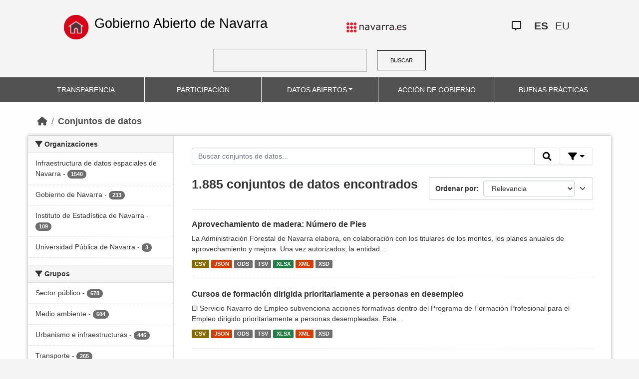

--- FILE ---
content_type: text/html; charset=utf-8
request_url: https://datosabiertos.navarra.es/es/dataset?res_format%3DCSV%26frequency_es%3D15%2Bd%25C3%25ADa%252Fs%26tags%253DPersonal%3D%26keywords_es%3DERTE%26keywords_es%3DCovid-19
body_size: 9939
content:
<!DOCTYPE html>
<!--[if IE 9]> <html lang="es" class="ie9"> <![endif]-->
<!--[if gt IE 8]><!--> <html lang="es"> <!--<![endif]-->
  <head>
    <meta charset="utf-8" />
      <meta name="generator" content="ckan 2.10.4" />
      <meta name="viewport" content="width=device-width, initial-scale=1.0">
    <title>Conjunto de datos  Production Datos Abiertos | Gobierno Abierto de Navarra</title>

    
    
    <link rel="shortcut icon" href="favicon.ico" />
    
    
        <link rel="alternate" type="text/n3" href="https://datosabiertos.navarra.es/es/catalog.n3"/>
        <link rel="alternate" type="text/turtle" href="https://datosabiertos.navarra.es/es/catalog.ttl"/>
        <link rel="alternate" type="application/rdf+xml" href="https://datosabiertos.navarra.es/es/catalog.xml"/>
        <link rel="alternate" type="application/ld+json" href="https://datosabiertos.navarra.es/es/catalog.jsonld"/>
    

    
    
  
      
  
      
      
      
    
  

<!--      add homepage/main.css file -->
      <link rel="stylesheet href='homepage/main.css'"></link>
      
      
      
      
    
  

    

    
    


    
      
      
    

    
    <link href="/webassets/base/1c87a999_main.css" rel="stylesheet"/>
<link href="/webassets/ckanext-activity/6ac15be0_activity.css" rel="stylesheet"/>
<link href="/webassets/gobierno_de_navarra/88cd81b8_main.css" rel="stylesheet"/>
<link href="/webassets/gobierno_de_navarra/80107cb6_common.css" rel="stylesheet"/>
<link href="/webassets/gobierno_de_navarra/d6300a51_nav.css" rel="stylesheet"/>
<link href="/webassets/ckanext-scheming/728ec589_scheming_css.css" rel="stylesheet"/>
<link href="/webassets/ckanext-harvest/c95a0af2_harvest_css.css" rel="stylesheet"/>
<link href="/webassets/ckanext-geoview/f197a782_geo-resource-styles.css" rel="stylesheet"/>
    
  </head>

  
  <body data-site-root="https://datosabiertos.navarra.es/" data-locale-root="https://datosabiertos.navarra.es/es/" >

    
    <div class="visually-hidden-focusable"><a href="#content">Skip to main content</a></div>
  

  
    


 


<header style="padding-top: 19.2px">
    <div class="container" style="padding-right: 6%;padding-left: 6%; background-color: #F4F4F4">
        <nav class="navbar" role="navigation">
            <div class="container-fluid" style="padding-left: 0px; padding-right: 0px">
                <!-- Brand and toggle get grouped for better mobile display -->
                <div class="">
                    <ul style="margin-left: 0px;" class="nav navbar-nav navbar-left navbar-nav-gnav">

                        <li>
                            <div class="gnav-home" style="padding: 21px; padding-top: 6%; background-color: transparent;">
                                <a href="https://gobiernoabierto.navarra.es/es" title="Inicio"
                                    style="float:none;margin-left:0;padding:12px 0;"><img
                                        style="width: 50px;height: 49px;"
                                        src="/home.png"
                                        alt="INICIO"></a>
                            </div>
                            <div style="width: 450px; display: content">                                
                                <a class="epi"
                                    style="color: black; font-style: normal; font-size: 27px;padding-left: 10px; font-family: 'Source Sans Pro',sans-serif !important"
                                    href="https://gobiernoabierto.navarra.es/es">Gobierno Abierto de Navarra</a>

                            </div>
                        </li>
                    </ul>
                </div>
                <div>
                    <ul class="nav navbar-nav navbar-right navbar-nav-gnav navbar-right-gnav" style="margin-left: 0px; margin-right: 100px;">
                        <li data-match-route="/" style="padding-top: 7px">
                            <a href="http://www.navarra.es/home_es/"><img
                                    src="/logo.navarra.es.p.gif"
                                    alt="navarra.es"></a>
                        </li>
                    </ul>
                </div>
                <div>
                    <ul class="nav navbar-nav navbar-right navbar-nav-gnav navbar-right-gnav" style="margin-left: 0px;">
                        <a target="_blank" href="https://www.navarra.es/es/atencion-ciudadana" class="gnav-icon-atencion-ciudadana "><i class="fa-regular fa-message"></i></a>
                        




<li style="padding: 7px">
    <a style= "padding-left: 0px; padding-right: 0px" class="language current-language" href="/es/dataset?res_format%3DCSV%26frequency_es%3D15%2Bd%25C3%25ADa%252Fs%26tags%253DPersonal%3D%26keywords_es%3DERTE%26keywords_es%3DCovid-19" lang="es">
        
           ES
        
    </a>
</li>

<li style="padding: 7px">
    <a style= "padding-left: 0px; padding-right: 0px" class="language " href="/eu/dataset?res_format%3DCSV%26frequency_es%3D15%2Bd%25C3%25ADa%252Fs%26tags%253DPersonal%3D%26keywords_es%3DERTE%26keywords_es%3DCovid-19" lang="eu">
        
           EU
        
    </a>
</li>

                    </ul>
                </div>
            </div><!-- /.container-fluid -->
        </nav>
        <form
            id="dataset-search-form" class="search-form gnav-search-form" method="get" data-module="select-switch"
            action="/dataset">
            <input type="text" id="edit-keys" name="q" value="" size="40" class="form-text gnav-search-input">
            <button id="submit-gnav" class="gnav-search-button" type="submit">BUSCAR</button>
        </form>
    </div>
</div>

<header style="background-color: #525252;">
    <div class="container gnav-menu-container">
        <nav class="navbar navbar-expand-lg navbar-dark" style="background-color: #525252; padding:0;">
            <div class="container-fluid gnav-menu-container-fluid">
                <button class="navbar-toggler" type="button" data-bs-toggle="collapse" data-bs-target="#bs-navbar-collapse-1"
                    aria-controls="bs-navbar-collapse-1" aria-expanded="false" aria-label="Toggle navigation">
                    <span class="navbar-toggler-icon"></span>
                </button>
                <div class="collapse navbar-collapse gnav-menu-navbar" id="bs-navbar-collapse-1">
                    <ul class="navbar-nav me-auto mb-2 mb-lg-0 gnav-menu-navbar">
                        <li class="nav-item dropdown gnav-nav-dropdown">
                            <a href="https://gobiernoabierto.navarra.es/es/transparencia"
                                class="nav-link">TRANSPARENCIA</a>
                        </li>
                        <li class="nav-item dropdown gnav-nav-dropdown">
                            <a href="https://gobiernoabierto.navarra.es/es/participacion"
                                class="nav-link">PARTICIPACIÓN</a>
                        </li>
                        <li class="nav-item dropdown gnav-nav-dropdown">
                            <a href="/es" class="nav-link dropdown-toggle">DATOS ABIERTOS</a>
                            <ul class="dropdown-menu gnav-dropdown-menu">
                                <li><a class="dropdown-item" href="https://gobiernoabierto.navarra.es/es/open-data/datos-abiertos">Datos Abiertos ¿Qué es?</a></li>
                                <li><hr class="dropdown-divider"></li>
                                <li><a class="dropdown-item" href="/es/dataset">Conjuntos de datos</a></li>
                                <li><a class="dropdown-item" href="/es/organization">Organizaciones</a></li>
                                <li><a class="dropdown-item" href="/es/group">Grupos</a></li>
                                <li><hr class="dropdown-divider"></li>
                                <li><a class="dropdown-item" href="https://gobiernoabierto.navarra.es/es/open-data/recursos-api">Recursos - API</a></li>
                                <li><a class="dropdown-item" href="https://gobiernoabierto.navarra.es/es/open-data/reutilizacion-aplicaciones-con-datos-abiertos">Reutilización</a></li>
                            </ul>
                        </li>
                        <li class="nav-item dropdown gnav-nav-dropdown">
                            <a href="https://gobiernoabierto.navarra.es/es/gobernanza"
                                class="nav-link">ACCIÓN DE GOBIERNO</a>
                        </li>
                        <li class="nav-item dropdown gnav-nav-dropdown">
                            <a href="https://gobiernoabierto.navarra.es/es/buenaspracticas"
                                class="nav-link">BUENAS PRÁCTICAS</a>
                        </li>
                    </ul>
                </div><!-- /.navbar-collapse -->
            </div><!-- /container-fluid -->
        </nav>
    </div>
</header>


  
    <div class="main">
      <div id="content" class="container">
        
          
            <div class="flash-messages">
              
                
              
            </div>
          

          
            <div class="toolbar" role="navigation" aria-label="Miga de pan">
              
                
                  <ol class="breadcrumb">
                    
<li class="home"><a href="/es/" aria-label="Inicio"><i class="fa fa-home"></i><span> Inicio</span></a></li>
                    
  <li class="active"><a href="/es/dataset/">Conjuntos de datos</a></li>

                  </ol>
                
              
            </div>
          

          <div class="row wrapper">
            
            
            

            
              <aside class="secondary col-md-3">
                
                
  <div class="filters">
    <div>
      
        

    
    
    
        
        <section class="module module-narrow module-shallow">
            
            <h2 class="module-heading">
                <i class="fa fa-filter"></i>
                Organizaciones
            </h2>
            
            
            
                
                <nav aria-label="Organizaciones">
                    <ul class="list-unstyled nav nav-simple nav-facet">
                    
                        
                        
                        
                        
                        <li class="nav-item ">
                        <a href="/es/dataset/?res_format%3DCSV%26frequency_es%3D15%2Bd%25C3%25ADa%252Fs%26tags%253DPersonal%3D%26keywords_es%3DERTE%26keywords_es%3DCovid-19=&amp;organization_es=Infraestructura+de+datos+espaciales+de+Navarra" title="Infraestructura de datos espaciales de Navarra">
                            <span class="item-label">Infraestructura de datos espaciales de Navarra</span>
                            <span class="hidden separator"> - </span>
                            <span class="item-count badge">1540</span>
                            
                        </a>
                        </li>
                    
                        
                        
                        
                        
                        <li class="nav-item ">
                        <a href="/es/dataset/?res_format%3DCSV%26frequency_es%3D15%2Bd%25C3%25ADa%252Fs%26tags%253DPersonal%3D%26keywords_es%3DERTE%26keywords_es%3DCovid-19=&amp;organization_es=Gobierno+de+Navarra" title="">
                            <span class="item-label">Gobierno de Navarra</span>
                            <span class="hidden separator"> - </span>
                            <span class="item-count badge">233</span>
                            
                        </a>
                        </li>
                    
                        
                        
                        
                        
                        <li class="nav-item ">
                        <a href="/es/dataset/?res_format%3DCSV%26frequency_es%3D15%2Bd%25C3%25ADa%252Fs%26tags%253DPersonal%3D%26keywords_es%3DERTE%26keywords_es%3DCovid-19=&amp;organization_es=Instituto+de+Estad%C3%ADstica+de+Navarra" title="Instituto de Estadística de Navarra">
                            <span class="item-label">Instituto de Estadística de Navarra</span>
                            <span class="hidden separator"> - </span>
                            <span class="item-count badge">109</span>
                            
                        </a>
                        </li>
                    
                        
                        
                        
                        
                        <li class="nav-item ">
                        <a href="/es/dataset/?res_format%3DCSV%26frequency_es%3D15%2Bd%25C3%25ADa%252Fs%26tags%253DPersonal%3D%26keywords_es%3DERTE%26keywords_es%3DCovid-19=&amp;organization_es=Universidad+P%C3%BAblica+de+Navarra" title="Universidad Pública de Navarra">
                            <span class="item-label">Universidad Pública de Navarra</span>
                            <span class="hidden separator"> - </span>
                            <span class="item-count badge">3</span>
                            
                        </a>
                        </li>
                    
                    </ul>
                </nav>

                <p class="module-footer">
                    
                    
                    
                </p>
                
            
            
        </section>
        
    
    

      
        

    
    
    
        
        <section class="module module-narrow module-shallow">
            
            <h2 class="module-heading">
                <i class="fa fa-filter"></i>
                Grupos
            </h2>
            
            
            
                
                <nav aria-label="Grupos">
                    <ul class="list-unstyled nav nav-simple nav-facet">
                    
                        
                        
                        
                        
                        <li class="nav-item ">
                        <a href="/es/dataset/?res_format%3DCSV%26frequency_es%3D15%2Bd%25C3%25ADa%252Fs%26tags%253DPersonal%3D%26keywords_es%3DERTE%26keywords_es%3DCovid-19=&amp;groups_es=Sector+p%C3%BAblico" title="">
                            <span class="item-label">Sector público</span>
                            <span class="hidden separator"> - </span>
                            <span class="item-count badge">678</span>
                            
                        </a>
                        </li>
                    
                        
                        
                        
                        
                        <li class="nav-item ">
                        <a href="/es/dataset/?res_format%3DCSV%26frequency_es%3D15%2Bd%25C3%25ADa%252Fs%26tags%253DPersonal%3D%26keywords_es%3DERTE%26keywords_es%3DCovid-19=&amp;groups_es=Medio+ambiente" title="">
                            <span class="item-label">Medio ambiente</span>
                            <span class="hidden separator"> - </span>
                            <span class="item-count badge">604</span>
                            
                        </a>
                        </li>
                    
                        
                        
                        
                        
                        <li class="nav-item ">
                        <a href="/es/dataset/?res_format%3DCSV%26frequency_es%3D15%2Bd%25C3%25ADa%252Fs%26tags%253DPersonal%3D%26keywords_es%3DERTE%26keywords_es%3DCovid-19=&amp;groups_es=Urbanismo+e+infraestructuras" title="Urbanismo e infraestructuras">
                            <span class="item-label">Urbanismo e infraestructuras</span>
                            <span class="hidden separator"> - </span>
                            <span class="item-count badge">446</span>
                            
                        </a>
                        </li>
                    
                        
                        
                        
                        
                        <li class="nav-item ">
                        <a href="/es/dataset/?res_format%3DCSV%26frequency_es%3D15%2Bd%25C3%25ADa%252Fs%26tags%253DPersonal%3D%26keywords_es%3DERTE%26keywords_es%3DCovid-19=&amp;groups_es=Transporte" title="">
                            <span class="item-label">Transporte</span>
                            <span class="hidden separator"> - </span>
                            <span class="item-count badge">265</span>
                            
                        </a>
                        </li>
                    
                        
                        
                        
                        
                        <li class="nav-item ">
                        <a href="/es/dataset/?res_format%3DCSV%26frequency_es%3D15%2Bd%25C3%25ADa%252Fs%26tags%253DPersonal%3D%26keywords_es%3DERTE%26keywords_es%3DCovid-19=&amp;groups_es=Salud" title="">
                            <span class="item-label">Salud</span>
                            <span class="hidden separator"> - </span>
                            <span class="item-count badge">179</span>
                            
                        </a>
                        </li>
                    
                        
                        
                        
                        
                        <li class="nav-item ">
                        <a href="/es/dataset/?res_format%3DCSV%26frequency_es%3D15%2Bd%25C3%25ADa%252Fs%26tags%253DPersonal%3D%26keywords_es%3DERTE%26keywords_es%3DCovid-19=&amp;groups_es=Econom%C3%ADa" title="">
                            <span class="item-label">Economía</span>
                            <span class="hidden separator"> - </span>
                            <span class="item-count badge">156</span>
                            
                        </a>
                        </li>
                    
                        
                        
                        
                        
                        <li class="nav-item ">
                        <a href="/es/dataset/?res_format%3DCSV%26frequency_es%3D15%2Bd%25C3%25ADa%252Fs%26tags%253DPersonal%3D%26keywords_es%3DERTE%26keywords_es%3DCovid-19=&amp;groups_es=Sociedad+y+bienestar" title="">
                            <span class="item-label">Sociedad y bienestar</span>
                            <span class="hidden separator"> - </span>
                            <span class="item-count badge">122</span>
                            
                        </a>
                        </li>
                    
                        
                        
                        
                        
                        <li class="nav-item ">
                        <a href="/es/dataset/?res_format%3DCSV%26frequency_es%3D15%2Bd%25C3%25ADa%252Fs%26tags%253DPersonal%3D%26keywords_es%3DERTE%26keywords_es%3DCovid-19=&amp;groups_es=Hacienda" title="">
                            <span class="item-label">Hacienda</span>
                            <span class="hidden separator"> - </span>
                            <span class="item-count badge">112</span>
                            
                        </a>
                        </li>
                    
                        
                        
                        
                        
                        <li class="nav-item ">
                        <a href="/es/dataset/?res_format%3DCSV%26frequency_es%3D15%2Bd%25C3%25ADa%252Fs%26tags%253DPersonal%3D%26keywords_es%3DERTE%26keywords_es%3DCovid-19=&amp;groups_es=Medio+rural+y+pesca" title="">
                            <span class="item-label">Medio rural y pesca</span>
                            <span class="hidden separator"> - </span>
                            <span class="item-count badge">70</span>
                            
                        </a>
                        </li>
                    
                        
                        
                        
                        
                        <li class="nav-item ">
                        <a href="/es/dataset/?res_format%3DCSV%26frequency_es%3D15%2Bd%25C3%25ADa%252Fs%26tags%253DPersonal%3D%26keywords_es%3DERTE%26keywords_es%3DCovid-19=&amp;groups_es=Ciencia+y+tecnolog%C3%ADa" title="">
                            <span class="item-label">Ciencia y tecnología</span>
                            <span class="hidden separator"> - </span>
                            <span class="item-count badge">31</span>
                            
                        </a>
                        </li>
                    
                    </ul>
                </nav>

                <p class="module-footer">
                    
                    
                        <a href="/es/dataset/?res_format%3DCSV%26frequency_es%3D15%2Bd%25C3%25ADa%252Fs%26tags%253DPersonal%3D%26keywords_es%3DERTE%26keywords_es%3DCovid-19=&amp;_groups_es_limit=0" class="read-more">Ver más Grupos</a>
                    
                    
                </p>
                
            
            
        </section>
        
    
    

      
        

    
    
    
        
        <section class="module module-narrow module-shallow">
            
            <h2 class="module-heading">
                <i class="fa fa-filter"></i>
                Formatos
            </h2>
            
            
            
                
                <nav aria-label="Formatos">
                    <ul class="list-unstyled nav nav-simple nav-facet">
                    
                        
                        
                        
                        
                        <li class="nav-item ">
                        <a href="/es/dataset/?res_format%3DCSV%26frequency_es%3D15%2Bd%25C3%25ADa%252Fs%26tags%253DPersonal%3D%26keywords_es%3DERTE%26keywords_es%3DCovid-19=&amp;res_format=SHP" title="">
                            <span class="item-label">SHP</span>
                            <span class="hidden separator"> - </span>
                            <span class="item-count badge">1335</span>
                            
                        </a>
                        </li>
                    
                        
                        
                        
                        
                        <li class="nav-item ">
                        <a href="/es/dataset/?res_format%3DCSV%26frequency_es%3D15%2Bd%25C3%25ADa%252Fs%26tags%253DPersonal%3D%26keywords_es%3DERTE%26keywords_es%3DCovid-19=&amp;res_format=XML" title="">
                            <span class="item-label">XML</span>
                            <span class="hidden separator"> - </span>
                            <span class="item-count badge">213</span>
                            
                        </a>
                        </li>
                    
                        
                        
                        
                        
                        <li class="nav-item ">
                        <a href="/es/dataset/?res_format%3DCSV%26frequency_es%3D15%2Bd%25C3%25ADa%252Fs%26tags%253DPersonal%3D%26keywords_es%3DERTE%26keywords_es%3DCovid-19=&amp;res_format=XLSX" title="">
                            <span class="item-label">XLSX</span>
                            <span class="hidden separator"> - </span>
                            <span class="item-count badge">212</span>
                            
                        </a>
                        </li>
                    
                        
                        
                        
                        
                        <li class="nav-item ">
                        <a href="/es/dataset/?res_format%3DCSV%26frequency_es%3D15%2Bd%25C3%25ADa%252Fs%26tags%253DPersonal%3D%26keywords_es%3DERTE%26keywords_es%3DCovid-19=&amp;res_format=CSV" title="">
                            <span class="item-label">CSV</span>
                            <span class="hidden separator"> - </span>
                            <span class="item-count badge">211</span>
                            
                        </a>
                        </li>
                    
                        
                        
                        
                        
                        <li class="nav-item ">
                        <a href="/es/dataset/?res_format%3DCSV%26frequency_es%3D15%2Bd%25C3%25ADa%252Fs%26tags%253DPersonal%3D%26keywords_es%3DERTE%26keywords_es%3DCovid-19=&amp;res_format=ODS" title="">
                            <span class="item-label">ODS</span>
                            <span class="hidden separator"> - </span>
                            <span class="item-count badge">211</span>
                            
                        </a>
                        </li>
                    
                        
                        
                        
                        
                        <li class="nav-item ">
                        <a href="/es/dataset/?res_format%3DCSV%26frequency_es%3D15%2Bd%25C3%25ADa%252Fs%26tags%253DPersonal%3D%26keywords_es%3DERTE%26keywords_es%3DCovid-19=&amp;res_format=JSON" title="">
                            <span class="item-label">JSON</span>
                            <span class="hidden separator"> - </span>
                            <span class="item-count badge">210</span>
                            
                        </a>
                        </li>
                    
                        
                        
                        
                        
                        <li class="nav-item ">
                        <a href="/es/dataset/?res_format%3DCSV%26frequency_es%3D15%2Bd%25C3%25ADa%252Fs%26tags%253DPersonal%3D%26keywords_es%3DERTE%26keywords_es%3DCovid-19=&amp;res_format=TSV" title="">
                            <span class="item-label">TSV</span>
                            <span class="hidden separator"> - </span>
                            <span class="item-count badge">210</span>
                            
                        </a>
                        </li>
                    
                        
                        
                        
                        
                        <li class="nav-item ">
                        <a href="/es/dataset/?res_format%3DCSV%26frequency_es%3D15%2Bd%25C3%25ADa%252Fs%26tags%253DPersonal%3D%26keywords_es%3DERTE%26keywords_es%3DCovid-19=&amp;res_format=URL" title="">
                            <span class="item-label">URL</span>
                            <span class="hidden separator"> - </span>
                            <span class="item-count badge">122</span>
                            
                        </a>
                        </li>
                    
                        
                        
                        
                        
                        <li class="nav-item ">
                        <a href="/es/dataset/?res_format%3DCSV%26frequency_es%3D15%2Bd%25C3%25ADa%252Fs%26tags%253DPersonal%3D%26keywords_es%3DERTE%26keywords_es%3DCovid-19=&amp;res_format=GEOTIFF" title="">
                            <span class="item-label">GEOTIFF</span>
                            <span class="hidden separator"> - </span>
                            <span class="item-count badge">82</span>
                            
                        </a>
                        </li>
                    
                        
                        
                        
                        
                        <li class="nav-item ">
                        <a href="/es/dataset/?res_format%3DCSV%26frequency_es%3D15%2Bd%25C3%25ADa%252Fs%26tags%253DPersonal%3D%26keywords_es%3DERTE%26keywords_es%3DCovid-19=&amp;res_format=DWG" title="">
                            <span class="item-label">DWG</span>
                            <span class="hidden separator"> - </span>
                            <span class="item-count badge">42</span>
                            
                        </a>
                        </li>
                    
                    </ul>
                </nav>

                <p class="module-footer">
                    
                    
                        <a href="/es/dataset/?res_format%3DCSV%26frequency_es%3D15%2Bd%25C3%25ADa%252Fs%26tags%253DPersonal%3D%26keywords_es%3DERTE%26keywords_es%3DCovid-19=&amp;_res_format_limit=0" class="read-more">Ver más Formatos</a>
                    
                    
                </p>
                
            
            
        </section>
        
    
    

      
        

    
    
    
        
        <section class="module module-narrow module-shallow">
            
            <h2 class="module-heading">
                <i class="fa fa-filter"></i>
                Licencias
            </h2>
            
            
            
                
                <nav aria-label="Licencias">
                    <ul class="list-unstyled nav nav-simple nav-facet">
                    
                        
                        
                        
                        
                        <li class="nav-item ">
                        <a href="/es/dataset/?res_format%3DCSV%26frequency_es%3D15%2Bd%25C3%25ADa%252Fs%26tags%253DPersonal%3D%26keywords_es%3DERTE%26keywords_es%3DCovid-19=&amp;license_id=CC-BY-4.0" title="Creative Commons Attribution 4.0">
                            <span class="item-label">Creative Commons Attribution 4.0</span>
                            <span class="hidden separator"> - </span>
                            <span class="item-count badge">1885</span>
                            
                        </a>
                        </li>
                    
                    </ul>
                </nav>

                <p class="module-footer">
                    
                    
                    
                </p>
                
            
            
        </section>
        
    
    

      
        

    
    
    
        
        <section class="module module-narrow module-shallow">
            
            <h2 class="module-heading">
                <i class="fa fa-filter"></i>
                Departamentos
            </h2>
            
            
            
                
                <nav aria-label="Departamentos">
                    <ul class="list-unstyled nav nav-simple nav-facet">
                    
                        
                        
                        
                        
                        <li class="nav-item ">
                        <a href="/es/dataset/?res_format%3DCSV%26frequency_es%3D15%2Bd%25C3%25ADa%252Fs%26tags%253DPersonal%3D%26keywords_es%3DERTE%26keywords_es%3DCovid-19=&amp;department_es=Departamento+de+Presidencia+e+Igualdad" title="Departamento de Presidencia e Igualdad">
                            <span class="item-label">Departamento de Presidencia e Igualdad</span>
                            <span class="hidden separator"> - </span>
                            <span class="item-count badge">121</span>
                            
                        </a>
                        </li>
                    
                        
                        
                        
                        
                        <li class="nav-item ">
                        <a href="/es/dataset/?res_format%3DCSV%26frequency_es%3D15%2Bd%25C3%25ADa%252Fs%26tags%253DPersonal%3D%26keywords_es%3DERTE%26keywords_es%3DCovid-19=&amp;department_es=Departamento+de+Econom%C3%ADa+y+Hacienda" title="Departamento de Economía y Hacienda">
                            <span class="item-label">Departamento de Economía y Hacienda</span>
                            <span class="hidden separator"> - </span>
                            <span class="item-count badge">65</span>
                            
                        </a>
                        </li>
                    
                        
                        
                        
                        
                        <li class="nav-item ">
                        <a href="/es/dataset/?res_format%3DCSV%26frequency_es%3D15%2Bd%25C3%25ADa%252Fs%26tags%253DPersonal%3D%26keywords_es%3DERTE%26keywords_es%3DCovid-19=&amp;department_es=Departamento+de+Desarrollo+Rural+y+Medio+Ambiente" title="Departamento de Desarrollo Rural y Medio Ambiente">
                            <span class="item-label">Departamento de Desarrollo Rural y Medio Ambiente</span>
                            <span class="hidden separator"> - </span>
                            <span class="item-count badge">43</span>
                            
                        </a>
                        </li>
                    
                        
                        
                        
                        
                        <li class="nav-item ">
                        <a href="/es/dataset/?res_format%3DCSV%26frequency_es%3D15%2Bd%25C3%25ADa%252Fs%26tags%253DPersonal%3D%26keywords_es%3DERTE%26keywords_es%3DCovid-19=&amp;department_es=Departamento+de+Cultura%2C+Deporte+y+Turismo" title="Departamento de Cultura, Deporte y Turismo">
                            <span class="item-label">Departamento de Cultura, Deporte y Turismo</span>
                            <span class="hidden separator"> - </span>
                            <span class="item-count badge">27</span>
                            
                        </a>
                        </li>
                    
                        
                        
                        
                        
                        <li class="nav-item ">
                        <a href="/es/dataset/?res_format%3DCSV%26frequency_es%3D15%2Bd%25C3%25ADa%252Fs%26tags%253DPersonal%3D%26keywords_es%3DERTE%26keywords_es%3DCovid-19=&amp;department_es=Departamento+de+Vivienda%2C+Juventud+y+Pol%C3%ADticas+Migratorias" title="Departamento de Vivienda, Juventud y Políticas Migratorias">
                            <span class="item-label">Departamento de Vivienda, Juventud y Políticas Migratorias</span>
                            <span class="hidden separator"> - </span>
                            <span class="item-count badge">21</span>
                            
                        </a>
                        </li>
                    
                        
                        
                        
                        
                        <li class="nav-item ">
                        <a href="/es/dataset/?res_format%3DCSV%26frequency_es%3D15%2Bd%25C3%25ADa%252Fs%26tags%253DPersonal%3D%26keywords_es%3DERTE%26keywords_es%3DCovid-19=&amp;department_es=Departamento+de+Interior%2C+Funci%C3%B3n+P%C3%BAblica+y+Justicia" title="Departamento de Interior, Función Pública y Justicia">
                            <span class="item-label">Departamento de Interior, Función Pública y Justicia</span>
                            <span class="hidden separator"> - </span>
                            <span class="item-count badge">20</span>
                            
                        </a>
                        </li>
                    
                        
                        
                        
                        
                        <li class="nav-item ">
                        <a href="/es/dataset/?res_format%3DCSV%26frequency_es%3D15%2Bd%25C3%25ADa%252Fs%26tags%253DPersonal%3D%26keywords_es%3DERTE%26keywords_es%3DCovid-19=&amp;department_es=Departamento+de+Cohesi%C3%B3n+Territorial" title="Departamento de Cohesión Territorial">
                            <span class="item-label">Departamento de Cohesión Territorial</span>
                            <span class="hidden separator"> - </span>
                            <span class="item-count badge">13</span>
                            
                        </a>
                        </li>
                    
                        
                        
                        
                        
                        <li class="nav-item ">
                        <a href="/es/dataset/?res_format%3DCSV%26frequency_es%3D15%2Bd%25C3%25ADa%252Fs%26tags%253DPersonal%3D%26keywords_es%3DERTE%26keywords_es%3DCovid-19=&amp;department_es=Departamento+de+Derechos+Sociales%2C+Econom%C3%ADa+Social+y+Empleo" title="Departamento de Derechos Sociales, Economía Social y Empleo">
                            <span class="item-label">Departamento de Derechos Sociales, Economía Social y Empleo</span>
                            <span class="hidden separator"> - </span>
                            <span class="item-count badge">10</span>
                            
                        </a>
                        </li>
                    
                        
                        
                        
                        
                        <li class="nav-item ">
                        <a href="/es/dataset/?res_format%3DCSV%26frequency_es%3D15%2Bd%25C3%25ADa%252Fs%26tags%253DPersonal%3D%26keywords_es%3DERTE%26keywords_es%3DCovid-19=&amp;department_es=Departamento+de+Salud" title="">
                            <span class="item-label">Departamento de Salud</span>
                            <span class="hidden separator"> - </span>
                            <span class="item-count badge">10</span>
                            
                        </a>
                        </li>
                    
                        
                        
                        
                        
                        <li class="nav-item ">
                        <a href="/es/dataset/?res_format%3DCSV%26frequency_es%3D15%2Bd%25C3%25ADa%252Fs%26tags%253DPersonal%3D%26keywords_es%3DERTE%26keywords_es%3DCovid-19=&amp;department_es=Departamento+de+Industria+y+de+Transici%C3%B3n+Ecol%C3%B3gica+y+Digital+Empresarial" title="Departamento de Industria y de Transición Ecológica y Digital Empresarial">
                            <span class="item-label">Departamento de Industria y de Transición Ecológica y Digital Empresarial</span>
                            <span class="hidden separator"> - </span>
                            <span class="item-count badge">4</span>
                            
                        </a>
                        </li>
                    
                    </ul>
                </nav>

                <p class="module-footer">
                    
                    
                        <a href="/es/dataset/?res_format%3DCSV%26frequency_es%3D15%2Bd%25C3%25ADa%252Fs%26tags%253DPersonal%3D%26keywords_es%3DERTE%26keywords_es%3DCovid-19=&amp;_department_es_limit=0" class="read-more">Ver más Departamentos</a>
                    
                    
                </p>
                
            
            
        </section>
        
    
    

      
        

    
    
    
        
        <section class="module module-narrow module-shallow">
            
            <h2 class="module-heading">
                <i class="fa fa-filter"></i>
                Frecuencia de actualización
            </h2>
            
            
            
                
                <nav aria-label="Frecuencia de actualización">
                    <ul class="list-unstyled nav nav-simple nav-facet">
                    
                        
                        
                        
                        
                        <li class="nav-item ">
                        <a href="/es/dataset/?res_format%3DCSV%26frequency_es%3D15%2Bd%25C3%25ADa%252Fs%26tags%253DPersonal%3D%26keywords_es%3DERTE%26keywords_es%3DCovid-19=&amp;frequency_es=Sin+frecuencia" title="">
                            <span class="item-label">Sin frecuencia</span>
                            <span class="hidden separator"> - </span>
                            <span class="item-count badge">1591</span>
                            
                        </a>
                        </li>
                    
                        
                        
                        
                        
                        <li class="nav-item ">
                        <a href="/es/dataset/?res_format%3DCSV%26frequency_es%3D15%2Bd%25C3%25ADa%252Fs%26tags%253DPersonal%3D%26keywords_es%3DERTE%26keywords_es%3DCovid-19=&amp;frequency_es=1+a%C3%B1o%2Fs" title="">
                            <span class="item-label">1 año/s</span>
                            <span class="hidden separator"> - </span>
                            <span class="item-count badge">111</span>
                            
                        </a>
                        </li>
                    
                        
                        
                        
                        
                        <li class="nav-item ">
                        <a href="/es/dataset/?res_format%3DCSV%26frequency_es%3D15%2Bd%25C3%25ADa%252Fs%26tags%253DPersonal%3D%26keywords_es%3DERTE%26keywords_es%3DCovid-19=&amp;frequency_es=3+mes%2Fes" title="">
                            <span class="item-label">3 mes/es</span>
                            <span class="hidden separator"> - </span>
                            <span class="item-count badge">66</span>
                            
                        </a>
                        </li>
                    
                        
                        
                        
                        
                        <li class="nav-item ">
                        <a href="/es/dataset/?res_format%3DCSV%26frequency_es%3D15%2Bd%25C3%25ADa%252Fs%26tags%253DPersonal%3D%26keywords_es%3DERTE%26keywords_es%3DCovid-19=&amp;frequency_es=1+d%C3%ADa%2Fs" title="">
                            <span class="item-label">1 día/s</span>
                            <span class="hidden separator"> - </span>
                            <span class="item-count badge">47</span>
                            
                        </a>
                        </li>
                    
                        
                        
                        
                        
                        <li class="nav-item ">
                        <a href="/es/dataset/?res_format%3DCSV%26frequency_es%3D15%2Bd%25C3%25ADa%252Fs%26tags%253DPersonal%3D%26keywords_es%3DERTE%26keywords_es%3DCovid-19=&amp;frequency_es=1+mes%2Fes" title="">
                            <span class="item-label">1 mes/es</span>
                            <span class="hidden separator"> - </span>
                            <span class="item-count badge">43</span>
                            
                        </a>
                        </li>
                    
                        
                        
                        
                        
                        <li class="nav-item ">
                        <a href="/es/dataset/?res_format%3DCSV%26frequency_es%3D15%2Bd%25C3%25ADa%252Fs%26tags%253DPersonal%3D%26keywords_es%3DERTE%26keywords_es%3DCovid-19=&amp;frequency_es=4+a%C3%B1o%2Fs" title="">
                            <span class="item-label">4 año/s</span>
                            <span class="hidden separator"> - </span>
                            <span class="item-count badge">6</span>
                            
                        </a>
                        </li>
                    
                        
                        
                        
                        
                        <li class="nav-item ">
                        <a href="/es/dataset/?res_format%3DCSV%26frequency_es%3D15%2Bd%25C3%25ADa%252Fs%26tags%253DPersonal%3D%26keywords_es%3DERTE%26keywords_es%3DCovid-19=&amp;frequency_es=1+semana%2Fs" title="">
                            <span class="item-label">1 semana/s</span>
                            <span class="hidden separator"> - </span>
                            <span class="item-count badge">5</span>
                            
                        </a>
                        </li>
                    
                        
                        
                        
                        
                        <li class="nav-item ">
                        <a href="/es/dataset/?res_format%3DCSV%26frequency_es%3D15%2Bd%25C3%25ADa%252Fs%26tags%253DPersonal%3D%26keywords_es%3DERTE%26keywords_es%3DCovid-19=&amp;frequency_es=2+a%C3%B1o%2Fs" title="">
                            <span class="item-label">2 año/s</span>
                            <span class="hidden separator"> - </span>
                            <span class="item-count badge">4</span>
                            
                        </a>
                        </li>
                    
                        
                        
                        
                        
                        <li class="nav-item ">
                        <a href="/es/dataset/?res_format%3DCSV%26frequency_es%3D15%2Bd%25C3%25ADa%252Fs%26tags%253DPersonal%3D%26keywords_es%3DERTE%26keywords_es%3DCovid-19=&amp;frequency_es=6+mes%2Fes" title="">
                            <span class="item-label">6 mes/es</span>
                            <span class="hidden separator"> - </span>
                            <span class="item-count badge">3</span>
                            
                        </a>
                        </li>
                    
                        
                        
                        
                        
                        <li class="nav-item ">
                        <a href="/es/dataset/?res_format%3DCSV%26frequency_es%3D15%2Bd%25C3%25ADa%252Fs%26tags%253DPersonal%3D%26keywords_es%3DERTE%26keywords_es%3DCovid-19=&amp;frequency_es=10+minuto%2Fs" title="">
                            <span class="item-label">10 minuto/s</span>
                            <span class="hidden separator"> - </span>
                            <span class="item-count badge">2</span>
                            
                        </a>
                        </li>
                    
                    </ul>
                </nav>

                <p class="module-footer">
                    
                    
                        <a href="/es/dataset/?res_format%3DCSV%26frequency_es%3D15%2Bd%25C3%25ADa%252Fs%26tags%253DPersonal%3D%26keywords_es%3DERTE%26keywords_es%3DCovid-19=&amp;_frequency_es_limit=0" class="read-more">Ver más Frecuencia de actualización</a>
                    
                    
                </p>
                
            
            
        </section>
        
    
    

      
        

    
    
    
        
        <section class="module module-narrow module-shallow">
            
            <h2 class="module-heading">
                <i class="fa fa-filter"></i>
                Palabras clave
            </h2>
            
            
            
                
                <nav aria-label="Palabras clave">
                    <ul class="list-unstyled nav nav-simple nav-facet">
                    
                        
                        
                        
                        
                        <li class="nav-item ">
                        <a href="/es/dataset/?res_format%3DCSV%26frequency_es%3D15%2Bd%25C3%25ADa%252Fs%26tags%253DPersonal%3D%26keywords_es%3DERTE%26keywords_es%3DCovid-19=&amp;keywords_es=Presupuestos" title="">
                            <span class="item-label">Presupuestos</span>
                            <span class="hidden separator"> - </span>
                            <span class="item-count badge">58</span>
                            
                        </a>
                        </li>
                    
                        
                        
                        
                        
                        <li class="nav-item ">
                        <a href="/es/dataset/?res_format%3DCSV%26frequency_es%3D15%2Bd%25C3%25ADa%252Fs%26tags%253DPersonal%3D%26keywords_es%3DERTE%26keywords_es%3DCovid-19=&amp;keywords_es=Cuentas" title="">
                            <span class="item-label">Cuentas</span>
                            <span class="hidden separator"> - </span>
                            <span class="item-count badge">35</span>
                            
                        </a>
                        </li>
                    
                        
                        
                        
                        
                        <li class="nav-item ">
                        <a href="/es/dataset/?res_format%3DCSV%26frequency_es%3D15%2Bd%25C3%25ADa%252Fs%26tags%253DPersonal%3D%26keywords_es%3DERTE%26keywords_es%3DCovid-19=&amp;keywords_es=Generales" title="">
                            <span class="item-label">Generales</span>
                            <span class="hidden separator"> - </span>
                            <span class="item-count badge">32</span>
                            
                        </a>
                        </li>
                    
                        
                        
                        
                        
                        <li class="nav-item ">
                        <a href="/es/dataset/?res_format%3DCSV%26frequency_es%3D15%2Bd%25C3%25ADa%252Fs%26tags%253DPersonal%3D%26keywords_es%3DERTE%26keywords_es%3DCovid-19=&amp;keywords_es=Rendici%C3%B3n+de+cuentas" title="">
                            <span class="item-label">Rendición de cuentas</span>
                            <span class="hidden separator"> - </span>
                            <span class="item-count badge">27</span>
                            
                        </a>
                        </li>
                    
                        
                        
                        
                        
                        <li class="nav-item ">
                        <a href="/es/dataset/?res_format%3DCSV%26frequency_es%3D15%2Bd%25C3%25ADa%252Fs%26tags%253DPersonal%3D%26keywords_es%3DERTE%26keywords_es%3DCovid-19=&amp;keywords_es=Gastos" title="">
                            <span class="item-label">Gastos</span>
                            <span class="hidden separator"> - </span>
                            <span class="item-count badge">23</span>
                            
                        </a>
                        </li>
                    
                        
                        
                        
                        
                        <li class="nav-item ">
                        <a href="/es/dataset/?res_format%3DCSV%26frequency_es%3D15%2Bd%25C3%25ADa%252Fs%26tags%253DPersonal%3D%26keywords_es%3DERTE%26keywords_es%3DCovid-19=&amp;keywords_es=Contaminaci%C3%B3n" title="">
                            <span class="item-label">Contaminación</span>
                            <span class="hidden separator"> - </span>
                            <span class="item-count badge">17</span>
                            
                        </a>
                        </li>
                    
                        
                        
                        
                        
                        <li class="nav-item ">
                        <a href="/es/dataset/?res_format%3DCSV%26frequency_es%3D15%2Bd%25C3%25ADa%252Fs%26tags%253DPersonal%3D%26keywords_es%3DERTE%26keywords_es%3DCovid-19=&amp;keywords_es=Ingresos" title="">
                            <span class="item-label">Ingresos</span>
                            <span class="hidden separator"> - </span>
                            <span class="item-count badge">17</span>
                            
                        </a>
                        </li>
                    
                        
                        
                        
                        
                        <li class="nav-item ">
                        <a href="/es/dataset/?res_format%3DCSV%26frequency_es%3D15%2Bd%25C3%25ADa%252Fs%26tags%253DPersonal%3D%26keywords_es%3DERTE%26keywords_es%3DCovid-19=&amp;keywords_es=VPO" title="">
                            <span class="item-label">VPO</span>
                            <span class="hidden separator"> - </span>
                            <span class="item-count badge">17</span>
                            
                        </a>
                        </li>
                    
                        
                        
                        
                        
                        <li class="nav-item ">
                        <a href="/es/dataset/?res_format%3DCSV%26frequency_es%3D15%2Bd%25C3%25ADa%252Fs%26tags%253DPersonal%3D%26keywords_es%3DERTE%26keywords_es%3DCovid-19=&amp;keywords_es=Aire" title="">
                            <span class="item-label">Aire</span>
                            <span class="hidden separator"> - </span>
                            <span class="item-count badge">16</span>
                            
                        </a>
                        </li>
                    
                        
                        
                        
                        
                        <li class="nav-item ">
                        <a href="/es/dataset/?res_format%3DCSV%26frequency_es%3D15%2Bd%25C3%25ADa%252Fs%26tags%253DPersonal%3D%26keywords_es%3DERTE%26keywords_es%3DCovid-19=&amp;keywords_es=Calidad" title="">
                            <span class="item-label">Calidad</span>
                            <span class="hidden separator"> - </span>
                            <span class="item-count badge">16</span>
                            
                        </a>
                        </li>
                    
                    </ul>
                </nav>

                <p class="module-footer">
                    
                    
                        <a href="/es/dataset/?res_format%3DCSV%26frequency_es%3D15%2Bd%25C3%25ADa%252Fs%26tags%253DPersonal%3D%26keywords_es%3DERTE%26keywords_es%3DCovid-19=&amp;_keywords_es_limit=0" class="read-more">Ver más Palabras clave</a>
                    
                    
                </p>
                
            
            
        </section>
        
    
    

      
    </div>
    <a class="close no-text hide-filters"><i class="fa fa-times-circle"></i><span class="text">close</span></a>
  </div>

              </aside>
            

            
              <div class="primary col-md-9 col-xs-12" role="main">
                
                
  <section class="module">
    <div class="module-content">
      
        
      
      
        
        
        







<form id="dataset-search-form" class="search-form" method="get" data-module="select-switch">

  
    <div class="input-group search-input-group">
      <input aria-label="Buscar conjuntos de datos..." id="field-giant-search" type="text" class="form-control input-lg" name="q" value="" autocomplete="off" placeholder="Buscar conjuntos de datos...">

      <span class="input-group-btn">
        <button class="btn btn-default btn-lg" type="submit" value="search" title="Buscar">
          <i class="fa fa-search"></i>
        </button>
      </span>
  
      <!-- Botón de filtros con desplegable -->
      <div class="btn-group">
        <button class="btn btn-default btn-lg dropdown-toggle"
                type="button" data-bs-toggle="dropdown" aria-expanded="false"
                title="Búsqueda por campos">
          <i class="fa fa-filter"></i>
        </button>
  
        <div class="dropdown-menu dropdown-menu-end p-3" style="min-width:22rem" data-bs-auto-close="outside">
          <!-- Buscar SOLO por TÍTULO -->
          <div class="mb-3">
            <label class="form-label fw-semibold mb-1">El título contiene...</label>
            <div class="input-group">
              <input type="text" class="form-control" id="adv-title" placeholder="Ej: Presupuestos" autocomplete="off">
              <button class="btn btn-default btn-lg" type="button" id="adv-title-btn" title="Buscar por título">
                <i class="fa fa-search"></i>
              </button>
            </div>
          </div>
  
          <!-- Buscar SOLO por DESCRIPCIÓN -->
          <div>
            <label class="form-label fw-semibold mb-1">La descripción contiene...</label>
            <div class="input-group">
              <input type="text" class="form-control" id="adv-notes" placeholder="Ej: Listado" autocomplete="off">
              <button class="btn btn-default btn-lg" type="button" id="adv-notes-btn" title="Buscar por descripción">
                <i class="fa fa-search"></i>
              </button>
            </div>
          </div>
        </div>
      </div>
    </div>
  

  
    
  

  
    
      <div class="form-select form-group control-order-by">
        <label for="field-order-by">Ordenar por</label>
        <select id="field-order-by" name="sort" class="form-control">
          
            
              <option value="score desc, metadata_modified desc" selected="selected">Relevancia</option>
            
          
            
              <option value="title_string asc">Nombre ascendente</option>
            
          
            
              <option value="title_string desc">Nombre descendente</option>
            
          
            
              <option value="metadata_modified desc">Última modificación</option>
            
          
            
              <option value="views_recent desc">Popular</option>
            
          
        </select>
        
        <button class="btn btn-default js-hide" type="submit">Ir</button>
        
      </div>
    
  

  
    
      <h2>

  
  
  
  

1.885 conjuntos de datos encontrados</h2>
    
  

  
    
      <p class="filter-list">
        
      </p>
      <a class="show-filters btn btn-default">Filtrar resultados</a>
    
  

</form>






<script>
  (function () {
    var form = document.querySelector('form.search-form');
    if (!form) return;
    var q = form.querySelector('input[name="q"]');
  
    var lang = 'es';
  
    function ensureLocalizedAction() {
      form.setAttribute('action', '/' + lang + '/dataset');
    }
    function esc(s){ return (s || '').trim().replace(/"/g, '\\"'); }
    function setQAndSubmit(val){
      if (!val) return;
      q.value = val;
      ensureLocalizedAction();
      form.submit();
    }
  
    function doTitle() {
      var v = esc(document.getElementById('adv-title').value);
      if (!v) return;
      setQAndSubmit('extras_title_translated:"' + v + '"');
    }
    function doNotes() {
      var v = esc(document.getElementById('adv-notes').value);
      if (!v) return;
      setQAndSubmit('extras_notes_translated:"' + v + '"');
    }
  
    var btnTitle = document.getElementById('adv-title-btn');
    if (btnTitle) btnTitle.addEventListener('click', doTitle);
  
    var btnNotes = document.getElementById('adv-notes-btn');
    if (btnNotes) btnNotes.addEventListener('click', doNotes);
  
    function bindEnter(inputId, handler){
      var el = document.getElementById(inputId);
      if (!el) return;
      el.addEventListener('keydown', function(e){
        if (e.key === 'Enter') {
          e.preventDefault();
          e.stopPropagation();
          handler();
        }
      });
    }
    bindEnter('adv-title', doTitle);
    bindEnter('adv-notes', doNotes);
  })();
  </script>
  
      
      
        

  
    <ul class="dataset-list list-unstyled">
    	
	      
	        

<!--  -->




  <li class="dataset-item">
    
      <div class="dataset-content">
        
          <h3 class="dataset-heading">
            
              
            
            
              <a href="/es/dataset/aprovechamiento-de-madera-n-mero-de-pies">Aprovechamiento de madera: Número de Pies</a>
            
            
              

              
            
          </h3>
        
        
          
        
        
          
            <div>La Administración Forestal de Navarra elabora, en colaboración con los titulares de los montes, los planes anuales de aprovechamiento y mejora. Una vez autorizados, la entidad...</div>
          
        
      </div>
      
        
          
            <ul class="dataset-resources list-unstyled">
              
                
                <li>
                  <a href="/es/dataset/aprovechamiento-de-madera-n-mero-de-pies" class="label" data-format="csv">CSV</a>
                </li>
                
                <li>
                  <a href="/es/dataset/aprovechamiento-de-madera-n-mero-de-pies" class="label" data-format="json">JSON</a>
                </li>
                
                <li>
                  <a href="/es/dataset/aprovechamiento-de-madera-n-mero-de-pies" class="label" data-format="ods">ODS</a>
                </li>
                
                <li>
                  <a href="/es/dataset/aprovechamiento-de-madera-n-mero-de-pies" class="label" data-format="tsv">TSV</a>
                </li>
                
                <li>
                  <a href="/es/dataset/aprovechamiento-de-madera-n-mero-de-pies" class="label" data-format="xlsx">XLSX</a>
                </li>
                
                <li>
                  <a href="/es/dataset/aprovechamiento-de-madera-n-mero-de-pies" class="label" data-format="xml">XML</a>
                </li>
                
                <li>
                  <a href="/es/dataset/aprovechamiento-de-madera-n-mero-de-pies" class="label" data-format="xsd">XSD</a>
                </li>
                
              
            </ul>
          
        
      
    
  </li>

	      
	        

<!--  -->




  <li class="dataset-item">
    
      <div class="dataset-content">
        
          <h3 class="dataset-heading">
            
              
            
            
              <a href="/es/dataset/cursos-de-formaci-n-dirigida-prioritariamente-a-personas-en-desempleo">Cursos de formación dirigida prioritariamente a personas en desempleo</a>
            
            
              

              
            
          </h3>
        
        
          
        
        
          
            <div>El Servicio Navarro de Empleo subvenciona acciones formativas dentro del Programa de Formación Profesional para el Empleo dirigido prioritariamente a personas desempleadas. Este...</div>
          
        
      </div>
      
        
          
            <ul class="dataset-resources list-unstyled">
              
                
                <li>
                  <a href="/es/dataset/cursos-de-formaci-n-dirigida-prioritariamente-a-personas-en-desempleo" class="label" data-format="csv">CSV</a>
                </li>
                
                <li>
                  <a href="/es/dataset/cursos-de-formaci-n-dirigida-prioritariamente-a-personas-en-desempleo" class="label" data-format="json">JSON</a>
                </li>
                
                <li>
                  <a href="/es/dataset/cursos-de-formaci-n-dirigida-prioritariamente-a-personas-en-desempleo" class="label" data-format="ods">ODS</a>
                </li>
                
                <li>
                  <a href="/es/dataset/cursos-de-formaci-n-dirigida-prioritariamente-a-personas-en-desempleo" class="label" data-format="tsv">TSV</a>
                </li>
                
                <li>
                  <a href="/es/dataset/cursos-de-formaci-n-dirigida-prioritariamente-a-personas-en-desempleo" class="label" data-format="xlsx">XLSX</a>
                </li>
                
                <li>
                  <a href="/es/dataset/cursos-de-formaci-n-dirigida-prioritariamente-a-personas-en-desempleo" class="label" data-format="xml">XML</a>
                </li>
                
                <li>
                  <a href="/es/dataset/cursos-de-formaci-n-dirigida-prioritariamente-a-personas-en-desempleo" class="label" data-format="xsd">XSD</a>
                </li>
                
              
            </ul>
          
        
      
    
  </li>

	      
	        

<!--  -->




  <li class="dataset-item">
    
      <div class="dataset-content">
        
          <h3 class="dataset-heading">
            
              
            
            
              <a href="/es/dataset/aprovechamiento-de-madera-autorizada-en-montes-privados">Aprovechamiento de madera autorizada en montes privados</a>
            
            
              

              
            
          </h3>
        
        
          
        
        
          
            <div>La Administración Forestal de Navarra vela por la gestión sostenible de nuestros montes, y por tanto debe autorizar la corta de arbolado. Una vez autorizado un aprovechamiento...</div>
          
        
      </div>
      
        
          
            <ul class="dataset-resources list-unstyled">
              
                
                <li>
                  <a href="/es/dataset/aprovechamiento-de-madera-autorizada-en-montes-privados" class="label" data-format="csv">CSV</a>
                </li>
                
                <li>
                  <a href="/es/dataset/aprovechamiento-de-madera-autorizada-en-montes-privados" class="label" data-format="json">JSON</a>
                </li>
                
                <li>
                  <a href="/es/dataset/aprovechamiento-de-madera-autorizada-en-montes-privados" class="label" data-format="ods">ODS</a>
                </li>
                
                <li>
                  <a href="/es/dataset/aprovechamiento-de-madera-autorizada-en-montes-privados" class="label" data-format="tsv">TSV</a>
                </li>
                
                <li>
                  <a href="/es/dataset/aprovechamiento-de-madera-autorizada-en-montes-privados" class="label" data-format="xlsx">XLSX</a>
                </li>
                
                <li>
                  <a href="/es/dataset/aprovechamiento-de-madera-autorizada-en-montes-privados" class="label" data-format="xml">XML</a>
                </li>
                
                <li>
                  <a href="/es/dataset/aprovechamiento-de-madera-autorizada-en-montes-privados" class="label" data-format="xsd">XSD</a>
                </li>
                
              
            </ul>
          
        
      
    
  </li>

	      
	        

<!--  -->




  <li class="dataset-item">
    
      <div class="dataset-content">
        
          <h3 class="dataset-heading">
            
              
            
            
              <a href="/es/dataset/aprovechamiento-de-madera-trabajos-iniciados-y-finalizados">Aprovechamiento de madera: Trabajos Iniciados y Finalizados</a>
            
            
              

              
            
          </h3>
        
        
          
        
        
          
            <div>La Administración Forestal de Navarra elabora, en colaboración con los titulares de los montes, los planes anuales de aprovechamiento y mejora. Una vez autorizados, la entidad...</div>
          
        
      </div>
      
        
          
            <ul class="dataset-resources list-unstyled">
              
                
                <li>
                  <a href="/es/dataset/aprovechamiento-de-madera-trabajos-iniciados-y-finalizados" class="label" data-format="csv">CSV</a>
                </li>
                
                <li>
                  <a href="/es/dataset/aprovechamiento-de-madera-trabajos-iniciados-y-finalizados" class="label" data-format="json">JSON</a>
                </li>
                
                <li>
                  <a href="/es/dataset/aprovechamiento-de-madera-trabajos-iniciados-y-finalizados" class="label" data-format="ods">ODS</a>
                </li>
                
                <li>
                  <a href="/es/dataset/aprovechamiento-de-madera-trabajos-iniciados-y-finalizados" class="label" data-format="tsv">TSV</a>
                </li>
                
                <li>
                  <a href="/es/dataset/aprovechamiento-de-madera-trabajos-iniciados-y-finalizados" class="label" data-format="xlsx">XLSX</a>
                </li>
                
                <li>
                  <a href="/es/dataset/aprovechamiento-de-madera-trabajos-iniciados-y-finalizados" class="label" data-format="xml">XML</a>
                </li>
                
                <li>
                  <a href="/es/dataset/aprovechamiento-de-madera-trabajos-iniciados-y-finalizados" class="label" data-format="xsd">XSD</a>
                </li>
                
              
            </ul>
          
        
      
    
  </li>

	      
	        

<!--  -->




  <li class="dataset-item">
    
      <div class="dataset-content">
        
          <h3 class="dataset-heading">
            
              
            
            
              <a href="/es/dataset/aprovechamiento-de-lenas-autorizada-en-montes-comunales">Aprovechamiento de leñas autorizada en montes comunales</a>
            
            
              

              
            
          </h3>
        
        
          
        
        
          
            <div>La Administración Forestal de Navarra vela por la gestión sostenible de nuestros montes, y por tanto debe autorizar los lotes de leña para vecinos en los comunales de Navarra....</div>
          
        
      </div>
      
        
          
            <ul class="dataset-resources list-unstyled">
              
                
                <li>
                  <a href="/es/dataset/aprovechamiento-de-lenas-autorizada-en-montes-comunales" class="label" data-format="csv">CSV</a>
                </li>
                
                <li>
                  <a href="/es/dataset/aprovechamiento-de-lenas-autorizada-en-montes-comunales" class="label" data-format="json">JSON</a>
                </li>
                
                <li>
                  <a href="/es/dataset/aprovechamiento-de-lenas-autorizada-en-montes-comunales" class="label" data-format="ods">ODS</a>
                </li>
                
                <li>
                  <a href="/es/dataset/aprovechamiento-de-lenas-autorizada-en-montes-comunales" class="label" data-format="tsv">TSV</a>
                </li>
                
                <li>
                  <a href="/es/dataset/aprovechamiento-de-lenas-autorizada-en-montes-comunales" class="label" data-format="xlsx">XLSX</a>
                </li>
                
                <li>
                  <a href="/es/dataset/aprovechamiento-de-lenas-autorizada-en-montes-comunales" class="label" data-format="xml">XML</a>
                </li>
                
                <li>
                  <a href="/es/dataset/aprovechamiento-de-lenas-autorizada-en-montes-comunales" class="label" data-format="xsd">XSD</a>
                </li>
                
              
            </ul>
          
        
      
    
  </li>

	      
	        

<!--  -->




  <li class="dataset-item">
    
      <div class="dataset-content">
        
          <h3 class="dataset-heading">
            
              
            
            
              <a href="/es/dataset/aprovechamiento-de-madera-clasificaci-n-de-madera">Aprovechamiento de madera: Clasificación de Madera</a>
            
            
              

              
            
          </h3>
        
        
          
        
        
          
            <div>La Administración Forestal de Navarra elabora, en colaboración con los titulares de los montes, los planes anuales de aprovechamiento y mejora. Una vez autorizados, la entidad...</div>
          
        
      </div>
      
        
          
            <ul class="dataset-resources list-unstyled">
              
                
                <li>
                  <a href="/es/dataset/aprovechamiento-de-madera-clasificaci-n-de-madera" class="label" data-format="csv">CSV</a>
                </li>
                
                <li>
                  <a href="/es/dataset/aprovechamiento-de-madera-clasificaci-n-de-madera" class="label" data-format="json">JSON</a>
                </li>
                
                <li>
                  <a href="/es/dataset/aprovechamiento-de-madera-clasificaci-n-de-madera" class="label" data-format="ods">ODS</a>
                </li>
                
                <li>
                  <a href="/es/dataset/aprovechamiento-de-madera-clasificaci-n-de-madera" class="label" data-format="tsv">TSV</a>
                </li>
                
                <li>
                  <a href="/es/dataset/aprovechamiento-de-madera-clasificaci-n-de-madera" class="label" data-format="xlsx">XLSX</a>
                </li>
                
                <li>
                  <a href="/es/dataset/aprovechamiento-de-madera-clasificaci-n-de-madera" class="label" data-format="xml">XML</a>
                </li>
                
                <li>
                  <a href="/es/dataset/aprovechamiento-de-madera-clasificaci-n-de-madera" class="label" data-format="xsd">XSD</a>
                </li>
                
              
            </ul>
          
        
      
    
  </li>

	      
	        

<!--  -->




  <li class="dataset-item">
    
      <div class="dataset-content">
        
          <h3 class="dataset-heading">
            
              
            
            
              <a href="/es/dataset/sistema-autom-tico-de-informaci-n-hidrol-gica-saih-">Sistema Automático de Información Hidrológica (SAIH)</a>
            
            
              

              
            
          </h3>
        
        
          
        
        
          
            <div>EL SAIH es un sistema de información encargado de captar, transmitir en tiempo real, procesar y presentar datos que describen el estado hidrológico a lo largo de la red fluvial...</div>
          
        
      </div>
      
        
          
            <ul class="dataset-resources list-unstyled">
              
                
                <li>
                  <a href="/es/dataset/sistema-autom-tico-de-informaci-n-hidrol-gica-saih-" class="label" data-format="csv">CSV</a>
                </li>
                
                <li>
                  <a href="/es/dataset/sistema-autom-tico-de-informaci-n-hidrol-gica-saih-" class="label" data-format="json">JSON</a>
                </li>
                
                <li>
                  <a href="/es/dataset/sistema-autom-tico-de-informaci-n-hidrol-gica-saih-" class="label" data-format="ods">ODS</a>
                </li>
                
                <li>
                  <a href="/es/dataset/sistema-autom-tico-de-informaci-n-hidrol-gica-saih-" class="label" data-format="tsv">TSV</a>
                </li>
                
                <li>
                  <a href="/es/dataset/sistema-autom-tico-de-informaci-n-hidrol-gica-saih-" class="label" data-format="xlsx">XLSX</a>
                </li>
                
                <li>
                  <a href="/es/dataset/sistema-autom-tico-de-informaci-n-hidrol-gica-saih-" class="label" data-format="xml">XML</a>
                </li>
                
                <li>
                  <a href="/es/dataset/sistema-autom-tico-de-informaci-n-hidrol-gica-saih-" class="label" data-format="xsd">XSD</a>
                </li>
                
              
            </ul>
          
        
      
    
  </li>

	      
	        

<!--  -->




  <li class="dataset-item">
    
      <div class="dataset-content">
        
          <h3 class="dataset-heading">
            
              
            
            
              <a href="/es/dataset/informaci-n-sobre-el-estado-de-las-carreteras-de-navarra">Información sobre el estado de las carreteras de Navarra</a>
            
            
              

              
            
          </h3>
        
        
          
        
        
          
            <div>El Gobierno de Navarra le informa del estado de la Red de Carreteras de la Comunidad Foral. El Centro de Control de Conservación de Carreteras presta servicio las 24 horas del...</div>
          
        
      </div>
      
        
          
            <ul class="dataset-resources list-unstyled">
              
                
                <li>
                  <a href="/es/dataset/informaci-n-sobre-el-estado-de-las-carreteras-de-navarra" class="label" data-format="csv">CSV</a>
                </li>
                
                <li>
                  <a href="/es/dataset/informaci-n-sobre-el-estado-de-las-carreteras-de-navarra" class="label" data-format="json">JSON</a>
                </li>
                
                <li>
                  <a href="/es/dataset/informaci-n-sobre-el-estado-de-las-carreteras-de-navarra" class="label" data-format="ods">ODS</a>
                </li>
                
                <li>
                  <a href="/es/dataset/informaci-n-sobre-el-estado-de-las-carreteras-de-navarra" class="label" data-format="tsv">TSV</a>
                </li>
                
                <li>
                  <a href="/es/dataset/informaci-n-sobre-el-estado-de-las-carreteras-de-navarra" class="label" data-format="xlsx">XLSX</a>
                </li>
                
                <li>
                  <a href="/es/dataset/informaci-n-sobre-el-estado-de-las-carreteras-de-navarra" class="label" data-format="xml">XML</a>
                </li>
                
                <li>
                  <a href="/es/dataset/informaci-n-sobre-el-estado-de-las-carreteras-de-navarra" class="label" data-format="xsd">XSD</a>
                </li>
                
              
            </ul>
          
        
      
    
  </li>

	      
	        

<!--  -->




  <li class="dataset-item">
    
      <div class="dataset-content">
        
          <h3 class="dataset-heading">
            
              
            
            
              <a href="/es/dataset/calidad-del-aire-en-navarra-ltimos-60-d-as">Calidad del aire en Navarra, últimos 60 días</a>
            
            
              

              
            
          </h3>
        
        
          
        
        
          
            <div>La evaluación de la calidad del aire se define como el resultado de aplicar cualquier método que permita medir, calcular, predecir o estimar las concentraciones de un...</div>
          
        
      </div>
      
        
          
            <ul class="dataset-resources list-unstyled">
              
                
                <li>
                  <a href="/es/dataset/calidad-del-aire-en-navarra-ltimos-60-d-as" class="label" data-format="csv">CSV</a>
                </li>
                
                <li>
                  <a href="/es/dataset/calidad-del-aire-en-navarra-ltimos-60-d-as" class="label" data-format="json">JSON</a>
                </li>
                
                <li>
                  <a href="/es/dataset/calidad-del-aire-en-navarra-ltimos-60-d-as" class="label" data-format="ods">ODS</a>
                </li>
                
                <li>
                  <a href="/es/dataset/calidad-del-aire-en-navarra-ltimos-60-d-as" class="label" data-format="tsv">TSV</a>
                </li>
                
                <li>
                  <a href="/es/dataset/calidad-del-aire-en-navarra-ltimos-60-d-as" class="label" data-format="xlsx">XLSX</a>
                </li>
                
                <li>
                  <a href="/es/dataset/calidad-del-aire-en-navarra-ltimos-60-d-as" class="label" data-format="xml">XML</a>
                </li>
                
                <li>
                  <a href="/es/dataset/calidad-del-aire-en-navarra-ltimos-60-d-as" class="label" data-format="zip">ZIP</a>
                </li>
                
              
            </ul>
          
        
      
    
  </li>

	      
	        

<!--  -->




  <li class="dataset-item">
    
      <div class="dataset-content">
        
          <h3 class="dataset-heading">
            
              
            
            
              <a href="/es/dataset/registro-de-autorizaciones-de-instalaci-n-de-m-quinas-de-apuestas-vigentes">Registro de autorizaciones de instalación de  máquinas de apuestas vigentes</a>
            
            
              

              
            
          </h3>
        
        
          
        
        
          
            <div>Registro de autorizaciones de instalación de máquinas de apuestas vigentes. Estos datos pueden estar sujetos a modificaciones derivadas de los diferentes trámites. Dichas...</div>
          
        
      </div>
      
        
          
            <ul class="dataset-resources list-unstyled">
              
                
                <li>
                  <a href="/es/dataset/registro-de-autorizaciones-de-instalaci-n-de-m-quinas-de-apuestas-vigentes" class="label" data-format="csv">CSV</a>
                </li>
                
                <li>
                  <a href="/es/dataset/registro-de-autorizaciones-de-instalaci-n-de-m-quinas-de-apuestas-vigentes" class="label" data-format="json">JSON</a>
                </li>
                
                <li>
                  <a href="/es/dataset/registro-de-autorizaciones-de-instalaci-n-de-m-quinas-de-apuestas-vigentes" class="label" data-format="ods">ODS</a>
                </li>
                
                <li>
                  <a href="/es/dataset/registro-de-autorizaciones-de-instalaci-n-de-m-quinas-de-apuestas-vigentes" class="label" data-format="tsv">TSV</a>
                </li>
                
                <li>
                  <a href="/es/dataset/registro-de-autorizaciones-de-instalaci-n-de-m-quinas-de-apuestas-vigentes" class="label" data-format="xlsx">XLSX</a>
                </li>
                
                <li>
                  <a href="/es/dataset/registro-de-autorizaciones-de-instalaci-n-de-m-quinas-de-apuestas-vigentes" class="label" data-format="xml">XML</a>
                </li>
                
              
            </ul>
          
        
      
    
  </li>

	      
	        

<!--  -->




  <li class="dataset-item">
    
      <div class="dataset-content">
        
          <h3 class="dataset-heading">
            
              
            
            
              <a href="/es/dataset/registro-de-autorizaciones-de-instalaci-n-de-m-quinas-de-juego-vigentes">Registro de autorizaciones de instalación de máquinas de juego vigentes</a>
            
            
              

              
            
          </h3>
        
        
          
        
        
          
            <div>Registro de autorizaciones de instalación de máquinas de juego vigentes. Estos datos pueden estar sujetos a modificaciones derivadas de los diferentes trámites. Dichas...</div>
          
        
      </div>
      
        
          
            <ul class="dataset-resources list-unstyled">
              
                
                <li>
                  <a href="/es/dataset/registro-de-autorizaciones-de-instalaci-n-de-m-quinas-de-juego-vigentes" class="label" data-format="csv">CSV</a>
                </li>
                
                <li>
                  <a href="/es/dataset/registro-de-autorizaciones-de-instalaci-n-de-m-quinas-de-juego-vigentes" class="label" data-format="json">JSON</a>
                </li>
                
                <li>
                  <a href="/es/dataset/registro-de-autorizaciones-de-instalaci-n-de-m-quinas-de-juego-vigentes" class="label" data-format="ods">ODS</a>
                </li>
                
                <li>
                  <a href="/es/dataset/registro-de-autorizaciones-de-instalaci-n-de-m-quinas-de-juego-vigentes" class="label" data-format="tsv">TSV</a>
                </li>
                
                <li>
                  <a href="/es/dataset/registro-de-autorizaciones-de-instalaci-n-de-m-quinas-de-juego-vigentes" class="label" data-format="xlsx">XLSX</a>
                </li>
                
                <li>
                  <a href="/es/dataset/registro-de-autorizaciones-de-instalaci-n-de-m-quinas-de-juego-vigentes" class="label" data-format="xml">XML</a>
                </li>
                
              
            </ul>
          
        
      
    
  </li>

	      
	        

<!--  -->




  <li class="dataset-item">
    
      <div class="dataset-content">
        
          <h3 class="dataset-heading">
            
              
            
            
              <a href="/es/dataset/registro-de-locales-de-espect-culos-p-blicos-y-actividades-recreativas">Registro de locales de Espectáculos Públicos y Actividades Recreativas</a>
            
            
              

              
            
          </h3>
        
        
          
        
        
          
            <div>Registro de establecimientos públicos catalogados conforme a los dispuesto en el Decreto Foral 202/2002, de 23 de septiembre.</div>
          
        
      </div>
      
        
          
            <ul class="dataset-resources list-unstyled">
              
                
                <li>
                  <a href="/es/dataset/registro-de-locales-de-espect-culos-p-blicos-y-actividades-recreativas" class="label" data-format="xls">XLS</a>
                </li>
                
              
            </ul>
          
        
      
    
  </li>

	      
	        

<!--  -->




  <li class="dataset-item">
    
      <div class="dataset-content">
        
          <h3 class="dataset-heading">
            
              
            
            
              <a href="/es/dataset/reciclajes-aceite-de-cocina-usado">Reciclajes - Aceite de cocina usado</a>
            
            
              

              
            
          </h3>
        
        
          
        
        
          
            <div>Aquí se informa dónde se encuentran los contenedores y puntos limpios más cercanos en los que depositar el aceite usado para su reciclaje. Si quiere saber más, puede descargar...</div>
          
        
      </div>
      
        
          
            <ul class="dataset-resources list-unstyled">
              
                
                <li>
                  <a href="/es/dataset/reciclajes-aceite-de-cocina-usado" class="label" data-format="csv">CSV</a>
                </li>
                
                <li>
                  <a href="/es/dataset/reciclajes-aceite-de-cocina-usado" class="label" data-format="json">JSON</a>
                </li>
                
                <li>
                  <a href="/es/dataset/reciclajes-aceite-de-cocina-usado" class="label" data-format="ods">ODS</a>
                </li>
                
                <li>
                  <a href="/es/dataset/reciclajes-aceite-de-cocina-usado" class="label" data-format="tsv">TSV</a>
                </li>
                
                <li>
                  <a href="/es/dataset/reciclajes-aceite-de-cocina-usado" class="label" data-format="xlsx">XLSX</a>
                </li>
                
                <li>
                  <a href="/es/dataset/reciclajes-aceite-de-cocina-usado" class="label" data-format="xml">XML</a>
                </li>
                
                <li>
                  <a href="/es/dataset/reciclajes-aceite-de-cocina-usado" class="label" data-format="xsd">XSD</a>
                </li>
                
              
            </ul>
          
        
      
    
  </li>

	      
	        

<!--  -->




  <li class="dataset-item">
    
      <div class="dataset-content">
        
          <h3 class="dataset-heading">
            
              
            
            
              <a href="/es/dataset/reciclajes-puntos-limpios-fijos-y-m-viles">Reciclajes - Puntos limpios fijos y móviles</a>
            
            
              

              
            
          </h3>
        
        
          
        
        
          
            <div>Busque el punto limpio más cercano y su horario para depositar los residuos domésticos especiales (residuos peligrosos domésticos, aparatos eléctricos y electrónicos, pinturas,...</div>
          
        
      </div>
      
        
          
            <ul class="dataset-resources list-unstyled">
              
                
                <li>
                  <a href="/es/dataset/reciclajes-puntos-limpios-fijos-y-m-viles" class="label" data-format="csv">CSV</a>
                </li>
                
                <li>
                  <a href="/es/dataset/reciclajes-puntos-limpios-fijos-y-m-viles" class="label" data-format="json">JSON</a>
                </li>
                
                <li>
                  <a href="/es/dataset/reciclajes-puntos-limpios-fijos-y-m-viles" class="label" data-format="ods">ODS</a>
                </li>
                
                <li>
                  <a href="/es/dataset/reciclajes-puntos-limpios-fijos-y-m-viles" class="label" data-format="tsv">TSV</a>
                </li>
                
                <li>
                  <a href="/es/dataset/reciclajes-puntos-limpios-fijos-y-m-viles" class="label" data-format="xlsx">XLSX</a>
                </li>
                
                <li>
                  <a href="/es/dataset/reciclajes-puntos-limpios-fijos-y-m-viles" class="label" data-format="xml">XML</a>
                </li>
                
                <li>
                  <a href="/es/dataset/reciclajes-puntos-limpios-fijos-y-m-viles" class="label" data-format="xsd">XSD</a>
                </li>
                
              
            </ul>
          
        
      
    
  </li>

	      
	        

<!--  -->




  <li class="dataset-item">
    
      <div class="dataset-content">
        
          <h3 class="dataset-heading">
            
              
            
            
              <a href="/es/dataset/reciclajes-residuos-obras-domiciliarias1">Reciclajes - Residuos obras domiciliarias</a>
            
            
              

              
            
          </h3>
        
        
          
        
        
          
            <div>Encuentre el punto limpio más cercano y su horario para depositar los residuos de obra domiciliaria o el sistema que disponga su Mancomunidad. Si quiere saber más, puede...</div>
          
        
      </div>
      
        
          
            <ul class="dataset-resources list-unstyled">
              
                
                <li>
                  <a href="/es/dataset/reciclajes-residuos-obras-domiciliarias1" class="label" data-format="kml">KML</a>
                </li>
                
              
            </ul>
          
        
      
    
  </li>

	      
	        

<!--  -->




  <li class="dataset-item">
    
      <div class="dataset-content">
        
          <h3 class="dataset-heading">
            
              
            
            
              <a href="/es/dataset/reciclajes-compostaje-comunitario-poda">Reciclajes - Compostaje comunitario - Poda</a>
            
            
              

              
            
          </h3>
        
        
          
        
        
          
            <div>Aquí podrá encontrar tanto la ubicación de los compostadores comunitarios de su entorno, como los contenedores que dispone su Mancomunidad para recoger los restos de poda. Si...</div>
          
        
      </div>
      
        
          
            <ul class="dataset-resources list-unstyled">
              
                
                <li>
                  <a href="/es/dataset/reciclajes-compostaje-comunitario-poda" class="label" data-format="csv">CSV</a>
                </li>
                
                <li>
                  <a href="/es/dataset/reciclajes-compostaje-comunitario-poda" class="label" data-format="json">JSON</a>
                </li>
                
                <li>
                  <a href="/es/dataset/reciclajes-compostaje-comunitario-poda" class="label" data-format="ods">ODS</a>
                </li>
                
                <li>
                  <a href="/es/dataset/reciclajes-compostaje-comunitario-poda" class="label" data-format="tsv">TSV</a>
                </li>
                
                <li>
                  <a href="/es/dataset/reciclajes-compostaje-comunitario-poda" class="label" data-format="xlsx">XLSX</a>
                </li>
                
                <li>
                  <a href="/es/dataset/reciclajes-compostaje-comunitario-poda" class="label" data-format="xml">XML</a>
                </li>
                
                <li>
                  <a href="/es/dataset/reciclajes-compostaje-comunitario-poda" class="label" data-format="xsd">XSD</a>
                </li>
                
              
            </ul>
          
        
      
    
  </li>

	      
	        

<!--  -->




  <li class="dataset-item">
    
      <div class="dataset-content">
        
          <h3 class="dataset-heading">
            
              
            
            
              <a href="/es/dataset/reciclajes-compostaje-comunitario-poda1">Reciclajes - Compostaje comunitario - Poda</a>
            
            
              

              
            
          </h3>
        
        
          
        
        
          
            <div>Aquí podrá encontrar tanto la ubicación de los compostadores comunitarios de su entorno, como los contenedores que dispone su Mancomunidad para recoger los restos de poda. Si...</div>
          
        
      </div>
      
        
          
            <ul class="dataset-resources list-unstyled">
              
                
                <li>
                  <a href="/es/dataset/reciclajes-compostaje-comunitario-poda1" class="label" data-format="kml">KML</a>
                </li>
                
              
            </ul>
          
        
      
    
  </li>

	      
	        

<!--  -->




  <li class="dataset-item">
    
      <div class="dataset-content">
        
          <h3 class="dataset-heading">
            
              
            
            
              <a href="/es/dataset/reciclajes-global">Reciclajes Global</a>
            
            
              

              
            
          </h3>
        
        
          
        
        
          
            <div>Aquí podrá encontrar toda la información que necesita para depositar los residuos adecuadamente y contribuir son su reciclaje. Si quiere saber más, puede descargar la APP...</div>
          
        
      </div>
      
        
          
            <ul class="dataset-resources list-unstyled">
              
                
                <li>
                  <a href="/es/dataset/reciclajes-global" class="label" data-format="csv">CSV</a>
                </li>
                
                <li>
                  <a href="/es/dataset/reciclajes-global" class="label" data-format="json">JSON</a>
                </li>
                
                <li>
                  <a href="/es/dataset/reciclajes-global" class="label" data-format="ods">ODS</a>
                </li>
                
                <li>
                  <a href="/es/dataset/reciclajes-global" class="label" data-format="tsv">TSV</a>
                </li>
                
                <li>
                  <a href="/es/dataset/reciclajes-global" class="label" data-format="xlsx">XLSX</a>
                </li>
                
                <li>
                  <a href="/es/dataset/reciclajes-global" class="label" data-format="xml">XML</a>
                </li>
                
                <li>
                  <a href="/es/dataset/reciclajes-global" class="label" data-format="xsd">XSD</a>
                </li>
                
              
            </ul>
          
        
      
    
  </li>

	      
	        

<!--  -->




  <li class="dataset-item">
    
      <div class="dataset-content">
        
          <h3 class="dataset-heading">
            
              
            
            
              <a href="/es/dataset/reciclajes-residuos-obras-domiciliarias">Reciclajes - Residuos obras domiciliarias</a>
            
            
              

              
            
          </h3>
        
        
          
        
        
          
            <div>Encuentre el punto limpio más cercano y su horario para depositar los residuos de obra domiciliaria o el sistema que disponga su Mancomunidad. Si quiere saber más, puede...</div>
          
        
      </div>
      
        
          
            <ul class="dataset-resources list-unstyled">
              
                
                <li>
                  <a href="/es/dataset/reciclajes-residuos-obras-domiciliarias" class="label" data-format="csv">CSV</a>
                </li>
                
                <li>
                  <a href="/es/dataset/reciclajes-residuos-obras-domiciliarias" class="label" data-format="json">JSON</a>
                </li>
                
                <li>
                  <a href="/es/dataset/reciclajes-residuos-obras-domiciliarias" class="label" data-format="ods">ODS</a>
                </li>
                
                <li>
                  <a href="/es/dataset/reciclajes-residuos-obras-domiciliarias" class="label" data-format="tsv">TSV</a>
                </li>
                
                <li>
                  <a href="/es/dataset/reciclajes-residuos-obras-domiciliarias" class="label" data-format="xlsx">XLSX</a>
                </li>
                
                <li>
                  <a href="/es/dataset/reciclajes-residuos-obras-domiciliarias" class="label" data-format="xml">XML</a>
                </li>
                
                <li>
                  <a href="/es/dataset/reciclajes-residuos-obras-domiciliarias" class="label" data-format="xsd">XSD</a>
                </li>
                
              
            </ul>
          
        
      
    
  </li>

	      
	        

<!--  -->




  <li class="dataset-item">
    
      <div class="dataset-content">
        
          <h3 class="dataset-heading">
            
              
            
            
              <a href="/es/dataset/reciclajes-global1">Reciclajes Global</a>
            
            
              

              
            
          </h3>
        
        
          
        
        
          
            <div>Aquí podrá encontrar toda la información que necesita para depositar los residuos adecuadamente y contribuir son su reciclaje. Si quiere saber más, puede descargar la APP...</div>
          
        
      </div>
      
        
          
            <ul class="dataset-resources list-unstyled">
              
                
                <li>
                  <a href="/es/dataset/reciclajes-global1" class="label" data-format="kml">KML</a>
                </li>
                
              
            </ul>
          
        
      
    
  </li>

	      
	    
    </ul>
  

      
    </div>

    
      <div class="pagination-wrapper">
  <ul class="pagination justify-content-center"> <li class="page-item active">
  <a class="page-link" href="/es/dataset/?res_format%3DCSV%26frequency_es%3D15%2Bd%25C3%25ADa%252Fs%26tags%253DPersonal%3D%26keywords_es%3DERTE%26keywords_es%3DCovid-19=&amp;page=1">1</a>
</li> <li class="page-item">
  <a class="page-link" href="/es/dataset/?res_format%3DCSV%26frequency_es%3D15%2Bd%25C3%25ADa%252Fs%26tags%253DPersonal%3D%26keywords_es%3DERTE%26keywords_es%3DCovid-19=&amp;page=2">2</a>
</li> <li class="page-item">
  <a class="page-link" href="/es/dataset/?res_format%3DCSV%26frequency_es%3D15%2Bd%25C3%25ADa%252Fs%26tags%253DPersonal%3D%26keywords_es%3DERTE%26keywords_es%3DCovid-19=&amp;page=3">3</a>
</li> <li class="disabled">
  <a href="#">...</a>
</li> <li class="page-item">
  <a class="page-link" href="/es/dataset/?res_format%3DCSV%26frequency_es%3D15%2Bd%25C3%25ADa%252Fs%26tags%253DPersonal%3D%26keywords_es%3DERTE%26keywords_es%3DCovid-19=&amp;page=95">95</a>
</li> <li class="page-item">
  <a class="page-link" href="/es/dataset/?res_format%3DCSV%26frequency_es%3D15%2Bd%25C3%25ADa%252Fs%26tags%253DPersonal%3D%26keywords_es%3DERTE%26keywords_es%3DCovid-19=&amp;page=2">»</a>
</li></ul>
</div>
    
  </section>

  
    <section class="module">
      <div class="module-content">
        
          <small>
            
            
            
          También puedes acceder a este registro utilizando el <a href="/es/api/3">API</a> (see <a href="http://docs.ckan.org/en/2.10/api/">Documentación de la API</a>)
          </small>
        
      </div>
    </section>
  

              </div>
            
          </div>
        
      </div>
    </div>
  
    

<footer>
    <div class="container gnav-footer" style="">
        
        <nav class="navbar" role="navigation">
            <div class="container-fluid" style="padding-left: 0px; padding-right: 0px">
                <!-- Brand and toggle get grouped for better mobile display -->
                <div class="navbar-header" style="margin-left: 0px">
                    <a class="navbar-brand" href="#" style="padding: 0;margin-left: 0px;">
                        <img alt="Brand" style="width: 162px;"
                             src="/logo_GN_agenda.png">
                    </a>
                </div>
                <div>
                    <ul class="nav navbar-nav navbar-right navbar-nav-gnav navbar-right-gnav"
                        style="padding-top: 12px;">
                        <li>
                            <p>
                                <a accesskey="m" href="https://gobiernoabierto.navarra.es/es/webmap" class="gnav-footer-text">Mapa web</a>
                                <span class="gnav-sep">|</span>
                                <a href="https://gobiernoabierto.navarra.es/es/aviso-legal" class="gnav-footer-text">Aviso legal</a>
                                <span class="gnav-sep">|</span>
                                <a accesskey="2" href="https://gobiernoabierto.navarra.es/es/accesibilidad" class="gnav-footer-text">Accesibilidad</a>
                                <span class="gnav-sep">|</span>
                                <a accesskey="c" href="https://gobiernoabierto.navarra.es/es/sugerencias-reclamaciones" class="gnav-footer-text">Contacte con nosotros</a>
                            </p>
                        </li>
                    </ul>
                </div>


            </div><!-- /.container-fluid -->
        </nav>
        
    </div>
</footer>
  
  
  
  
  
    
  
  
    

  

      

    
    
    <link href="/webassets/vendor/f3b8236b_select2.css" rel="stylesheet"/>
<link href="/webassets/vendor/d05bf0e7_fontawesome.css" rel="stylesheet"/>
    <script src="/webassets/gobierno_de_navarra/d41d8cd9_nav.js" type="text/javascript"></script>
<script src="/webassets/vendor/8c3c143a_jquery.js" type="text/javascript"></script>
<script src="/webassets/vendor/5027b870_vendor.js" type="text/javascript"></script>
<script src="/webassets/vendor/6d1ad7e6_bootstrap.js" type="text/javascript"></script>
<script src="/webassets/base/6fddaa3f_main.js" type="text/javascript"></script>
<script src="/webassets/base/0d750fad_ckan.js" type="text/javascript"></script>
<script src="/webassets/base/cd2c0272_tracking.js" type="text/javascript"></script>
<script src="/webassets/activity/0fdb5ee0_activity.js" type="text/javascript"></script>
  </body>
</html>